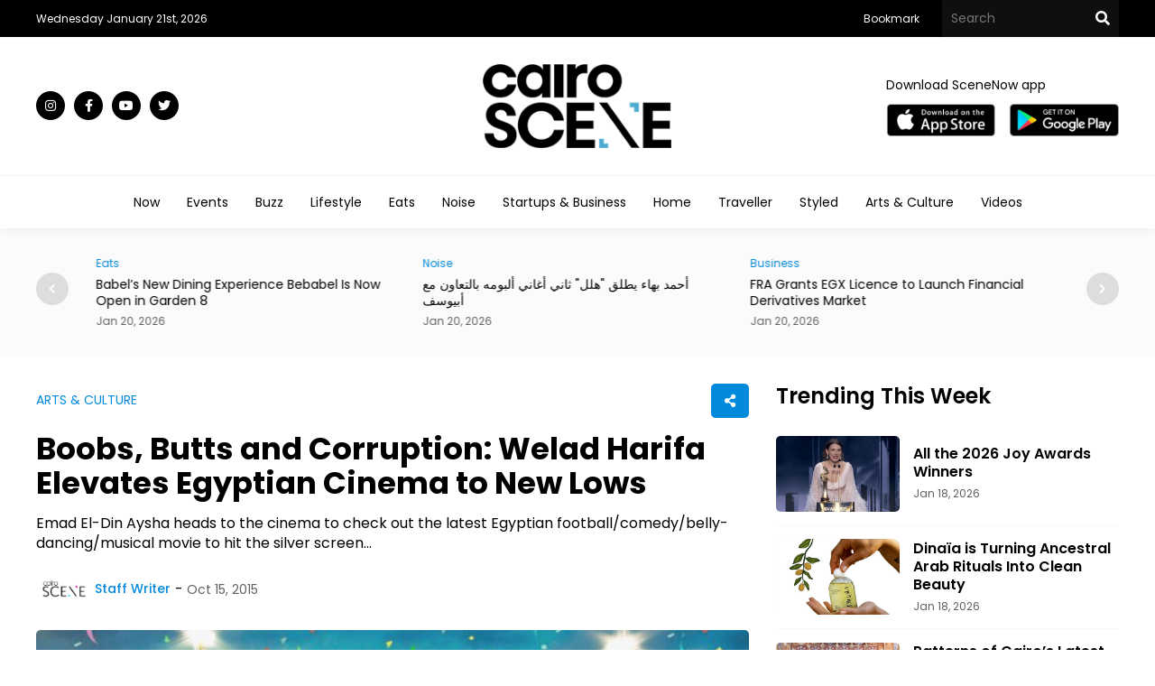

--- FILE ---
content_type: text/html; charset=utf-8
request_url: https://cairoscene.com/ArtsAndCulture/Boobs-Butts-Corruption-Welad-Harifa-Elevates-Egyptian-Cinema-to-New-Lows
body_size: 60978
content:
<!doctype html>
<html dir="ltr">
<head>
    <meta charset="utf-8">
    <title>Boobs, Butts and Corruption: Welad Harifa Elevates Egyptian Cinema to New Lows</title>
    <meta name="viewport" content="width=device-width, initial-scale=1, maximum-scale=1, user-scalable=0" />
    <meta property="fb:pages" content="168220473208666" />
    <meta name="ahrefs-site-verification" content="8d36ee22b08bc54606c5f636dcb3354434d3e119627f81257a8d3c9c163d21f4">
    <meta name="format-detection" content="telephone=no">

    <link rel="SHORTCUT ICON" href="/Content/Images/favicon.png" />
    <link rel="preconnect" href="https://fonts.googleapis.com">
    <link rel="preconnect" href="https://fonts.gstatic.com" crossorigin>
    <link href="https://fonts.googleapis.com/css2?family=Poppins:wght@100;200;300;400;500;600;700;800;900&display=swap" rel="stylesheet">
    <link rel="stylesheet" type="text/css" href="/Content/Css/Swiper.css" />
    <link rel="stylesheet" type="text/css" href="/Content/Css/Style.css?v=2024-12-17">


    <script type="text/javascript" src="/Content/Js/jquery-1.8.1.min.js"></script>
    <script type="text/javascript" src="/Content/Js/top-main.js"></script>
    <script type="text/javascript" src="/Content/Js/top-top.js"></script>
    <script type="text/javascript" src="/Content/Js/Swiper.js"></script>


    <script type="text/javascript">
        $(document).ready(function () {
            $().UItoTop({ easingType: 'easeOutQuart' });
        });
    </script>

    <script type="text/javascript">
        jQuery(function ($) {
            var path = window.location.href; // because the 'href' property of the DOM element is the absolute path
            $('.menu ul li a').each(function () {
                if (this.href === path) {
                    $(this).addClass('active');
                }
            });
        });
    </script>
    <script type="text/javascript">
        $(document).ready(function () {
            $(".tv-image,.tv-title").click(function () {
                $(this).closest(".tv-block").find(".overlay").addClass("show-all");
                /* $(this).closest('.inner-overlay-pop').find('iframe')[0].src += "?autoplay=1";*/
            });
            $(".close-pop").click(function () {
                $(".overlay").removeClass("show-all").addClass("hide-all");
                var $videoEl = $(this).closest('.inner-overlay-pop').find('iframe');
                $videoEl.attr('src', $videoEl.attr('src'));
            });

        });
    </script>


    <!-- Facebook Pixel Code -->
    <script>
        !function (f, b, e, v, n, t, s) {
            if (f.fbq) return; n = f.fbq = function () {
                n.callMethod ?
                    n.callMethod.apply(n, arguments) : n.queue.push(arguments)
            }; if (!f._fbq) f._fbq = n;
            n.push = n; n.loaded = !0; n.version = '2.0'; n.queue = []; t = b.createElement(e); t.async = !0;
            t.src = v; s = b.getElementsByTagName(e)[0]; s.parentNode.insertBefore(t, s)
        }(window,
            document, 'script', 'https://connect.facebook.net/en_US/fbevents.js');
        fbq('init', '467413490301320', {
            em: 'insert_email_variable'
        });
        fbq('track', 'PageView');
    </script>
    <noscript>
        <img height="1" width="1" style="display:none"
             src="https://www.facebook.com/tr?id=467413490301320&ev=PageView&noscript=1" />
    </noscript>
    <script>


        function OpenWindow() {
            var Win =
                window.open('http://eepurl.com/tA-rf', 'Subscribe Mo4 News Letter', 'left=0,top=0,width=800,height=600,toolbar=0,scrollbars=0,status=0');
            Win.focus();
        }
    </script>


    <script type="text/javascript">
        $(document).ready(function () {

            $('#bookmarkme').click(function (e) {
                e.preventDefault();
                var bookmarkURL = window.location.href;
                var bookmarkTitle = document.title;

                if ('addToHomescreen' in window && window.addToHomescreen.isCompatible) {
                    // Mobile browsers
                    addToHomescreen({ autostart: false, startDelay: 0 }).show(true);
                } else if (window.sidebar && window.sidebar.addPanel) {
                    // Firefox version < 23
                    window.sidebar.addPanel(bookmarkTitle, bookmarkURL, '');
                } else if ((window.sidebar && /Firefox/i.test(navigator.userAgent)) || (window.opera && window.print)) {
                    // Firefox version >= 23 and Opera Hotlist
                    $(this).attr({
                        href: bookmarkURL,
                        title: bookmarkTitle,
                        rel: 'sidebar'
                    }).off(e);
                    return true;
                } else if (window.external && ('AddFavorite' in window.external)) {
                    // IE Favorite
                    window.external.AddFavorite(bookmarkURL, bookmarkTitle);
                } else {
                    // Other browsers (mainly WebKit - Chrome/Safari)
                    alert('Pease press ' + (/Mac/i.test(navigator.userAgent) ? 'CMD' : 'Strg') + ' + D to add this page to your favorites.');
                }

                return false;
            });
        });
    </script>


    <!-- Google tag (gtag.js) -->
    <script async src="https://www.googletagmanager.com/gtag/js?id=G-86NXMWFLW2"></script>
    <script>window.dataLayer = window.dataLayer || []; function gtag() { dataLayer.push(arguments); } gtag('js', new Date()); gtag('config', 'G-86NXMWFLW2');</script>
    <!-- Google tag (gtag.js) -->

    <script async src="https://pagead2.googlesyndication.com/pagead/js/adsbygoogle.js?client=ca-pub-7466939946514048"
            crossorigin="anonymous"></script>

    
        <link rel="canonical" href="https://cairoscene.com/artsandculture/boobs-butts-corruption-welad-harifa-elevates-egyptian-cinema-to-new-lows" />
    <meta name="Description">
    <meta name="Title" content="Boobs, Butts and Corruption: Welad Harifa Elevates Egyptian Cinema to New Lows">

    <meta name="twitter:card" content="summary">
    <meta name="twitter:domain" content="thecairoscene.online">
    <meta name="twitter:site" content="CairoScene">
    <meta name="twitter:creator" content="CairoScene">
    <meta name="twitter:title" content="Boobs, Butts and Corruption: Welad Harifa Elevates Egyptian Cinema to New Lows">
    <meta name="twitter:description" content="Emad El-Din Aysha heads to the cinema to check out the latest Egyptian football/comedy/belly-dancing/musical movie to hit the silver screen...">
    <meta name="twitter:image:src" content="https://cairoscene.com/Content/Admin/Uploads/Articles/ArticlesMainPhoto/556980/2f68ab7e-2d3c-451c-8a10-6c89503696fa.jpg">



    <meta property="fb:admins" content="500971344" />
    <meta property="fb:admins" content="200903858" />
    <meta property="og:type" content="activity" />
    <meta property="og:title" content="Boobs, Butts and Corruption: Welad Harifa Elevates Egyptian Cinema to New Lows" />
    <meta property="og:description" content="Emad El-Din Aysha heads to the cinema to check out the latest Egyptian football/comedy/belly-dancing/musical movie to hit the silver screen..." />
    <meta property="og:image" content="https://cairoscene.com/Content/Admin/Uploads/Articles/ArticlesMainPhoto/556980/2f68ab7e-2d3c-451c-8a10-6c89503696fa.jpg" />
    <meta property="og:url" content="https://cairoscene.com/ArtsAndCulture/Boobs-Butts-Corruption-Welad-Harifa-Elevates-Egyptian-Cinema-to-New-Lows" />
    <meta property="og:site_name" content="CairoScene" />
    <meta property="fb:app_id" content="184586718278101" />
        <meta property="article:author" />


    <!-- Google Tag Manager -->
    <script>
        (function (w, d, s, l, i) {
            w[l] = w[l] || []; w[l].push({
                'gtm.start':
                    new Date().getTime(), event: 'gtm.js'
            }); var f = d.getElementsByTagName(s)[0],
                j = d.createElement(s), dl = l != 'dataLayer' ? '&l=' + l : ''; j.async = true; j.src =
                    'https://www.googletagmanager.com/gtm.js?id=' + i + dl; f.parentNode.insertBefore(j, f);
        })(window, document, 'script', 'dataLayer', 'GTM-T6ZV5DK');</script>
    <!-- End Google Tag Manager -->
    <!-- Facebook Pixel Code -->

    <script>

        !function (f, b, e, v, n, t, s) {
            if (f.fbq) return; n = f.fbq = function () {
                n.callMethod ?

                    n.callMethod.apply(n, arguments) : n.queue.push(arguments)
            };

            if (!f._fbq) f._fbq = n; n.push = n; n.loaded = !0; n.version = '2.0';

            n.queue = []; t = b.createElement(e); t.async = !0;

            t.src = v; s = b.getElementsByTagName(e)[0];

            s.parentNode.insertBefore(t, s)
        }(window, document, 'script',

            'https://connect.facebook.net/en_US/fbevents.js');


        fbq('init', '197158124760900');

        fbq('track', 'PageView');

    </script>

    <noscript>

        <img height="1" width="1" src="https://www.facebook.com/tr?id=197158124760900&ev=PageView&noscript=1" />

    </noscript>

    <!-- End Facebook Pixel Code -->



</head>

<body>

    <div class="header">
        <div class="top-header black-bg">
            <div class="center flex justify-content3 center-flex">
                <div class="date-header">

                    
                    <span class="white-color small-font">Wednesday January 21st, 2026 </span>
                </div>
                <div class="right-top-header flex justify-content1 center-flex">
                    <div class="menu-top">
                        <ul class="flex justify-content1">
                            
                            <li>
                                <a class="white-color small-font time" href="javascript:void();" id="bookmarkme">Bookmark</a>
                            </li>
                        </ul>
                    </div>
                    <div class="top-search">
                        <form class="flex justify-content1" action="/Search">
                            <input type="text" name="keyword" required class="text-search-top white-color medium-font" placeholder="Search" />
                            <button type="submit" class="search-btn" value=""></button>
                        </form>
                    </div>
                </div>
            </div>
        </div>
        <div class="center-header">
            <div class="center flex justify-content3 center-flex">
                <div class="social">
                    <ul class="flex justify-content1">

                        <li>
                            <a class="instagram time white-color black-bg" target="_blank" href="https://www.instagram.com/cairoscene/"></a>
                        </li>
                        <li>
                            <a class="facebook time white-color black-bg" target="_blank" href="https://www.facebook.com/CairoScene"></a>
                        </li>
                        <li>
                            <a class="youtube time white-color black-bg" target="_blank" href="https://www.youtube.com/CairoScene"></a>
                        </li>
                        <li>
                            <a class="twitter time white-color black-bg" target="_blank" href="https://twitter.com/CairoScene"></a>
                        </li>

                    </ul>
                </div>
                <div class="logo">
                    <a href="/"><img src="/Content/Images/logo-black.png" /></a>
                </div>
                <div class="download-top2 flex center-flex justify-content2">
                    <span class="medium-font black-color">Download SceneNow app</span>
                    <ul class="flex center-flex justify-content1">
                        <li>
                            <a target="_blank" href="https://apps.apple.com/eg/app/scenenow/id1507924232"><img src="/Content/Images/app-store.png" /></a>
                        </li>
                        <li>
                            <a target="_blank" href="https://play.google.com/store/apps/details?id=online.cairoscene.cairoscene"><img src="/Content/Images/play-store.png" /></a>
                        </li>
                    </ul>
                </div>
                
            </div>
        </div>
        <div class="bottom-header">
            <div class="center">
                
                
<div class="menu">
    <ul class="flex justify-content4">
        <li>
            <a class="black-color time medium-font" href="/">Now</a>
        </li>
        <li>
            <a class="black-color time medium-font" href="/Events">Events</a>
        </li>
        <li>
            <a class="black-color time medium-font" href="/Buzz">Buzz</a>
        </li>
        <li>
            <a class="black-color time medium-font" href="/Lifestyle">Lifestyle</a>
        </li>
        <li>
            <a class="black-color time medium-font" href="/Eats">Eats</a>
        </li>
        <li>
            <a class="black-color time medium-font" href="/Noise">Noise</a>
        </li>
        <li>
            <a class="black-color time medium-font" href="/Business">Startups & Business</a>
        </li>
        <li>
            <a class="black-color time medium-font" href="/Home">Home</a>
        </li>
        <li>
            <a class="black-color time medium-font" href="/Traveller">Traveller</a>
        </li>
        <li>
            <a class="black-color time medium-font" href="/Styled">Styled</a>
        </li>
        <li>
            <a class="black-color time medium-font" href="/ArtsAndCulture">Arts & Culture</a>
        </li>

        <li>
            <a class="black-color time medium-font" href="/Videos">Videos</a>
        </li>
        



    </ul>
</div>




            </div>
        </div>
    </div>
    <div class="content">
        
            <div class="section-grey-top">
                <div class="center">

                    <div class="top-slider">
    <div class="swiper swiper1">
        <div class="swiper-wrapper">


                <div class="swiper-slide item-slide">
                    <div class="category-block">
                        <a class="blue-color time small-font" href="/Traveller">Traveller </a>
                    </div>
                    <div class="title-block">
                        <a class="time black-color" href="/Traveller/First-Look-Inside-Riyadh-s-Very-First-Sofitel-Hotel"><h2 class="very-small-head">First Look Inside Riyadh&#39;s Very First Sofitel Hotel</h2></a>
                    </div>
                    <div class="date-block">
                        <span class="small-font grey-color"> Jan 20, 2026</span>
                    </div>
                </div>
                <div class="swiper-slide item-slide">
                    <div class="category-block">
                        <a class="blue-color time small-font" href="/Eats">Eats </a>
                    </div>
                    <div class="title-block">
                        <a class="time black-color" href="/Eats/Babel-s-New-Dining-Experience-Bebabel-Is-Now-Open-in-Garden-8"><h2 class="very-small-head">Babel’s New Dining Experience Bebabel Is Now Open in Garden 8</h2></a>
                    </div>
                    <div class="date-block">
                        <span class="small-font grey-color"> Jan 20, 2026</span>
                    </div>
                </div>
                <div class="swiper-slide item-slide">
                    <div class="category-block">
                        <a class="blue-color time small-font" href="/Noise">Noise </a>
                    </div>
                    <div class="title-block">
                        <a class="time black-color" href="/Noise/أحمد-بها-يطلق-هلل-ثاني-أغاني-ألبومه-بالتعاون-مع-أبيوسف"><h2 class="very-small-head">أحمد بهاء يطلق &quot;هلل&quot; ثاني أغاني ألبومه بالتعاون مع أبيوسف</h2></a>
                    </div>
                    <div class="date-block">
                        <span class="small-font grey-color"> Jan 20, 2026</span>
                    </div>
                </div>
                <div class="swiper-slide item-slide">
                    <div class="category-block">
                        <a class="blue-color time small-font" href="/Business">Business </a>
                    </div>
                    <div class="title-block">
                        <a class="time black-color" href="/Business/FRA-Grants-EGX-Licence-to-Launch-Financial-Derivatives-Market"><h2 class="very-small-head">FRA Grants EGX Licence to Launch Financial Derivatives Market</h2></a>
                    </div>
                    <div class="date-block">
                        <span class="small-font grey-color"> Jan 20, 2026</span>
                    </div>
                </div>
                <div class="swiper-slide item-slide">
                    <div class="category-block">
                        <a class="blue-color time small-font" href="/Business">Business </a>
                    </div>
                    <div class="title-block">
                        <a class="time black-color" href="/Business/Grove-Raises-5M-to-Scale-Fresh-Produce-Supply-Chain-in-Saudi"><h2 class="very-small-head">Grove Raises $5M to Scale Fresh Produce Supply Chain in Saudi</h2></a>
                    </div>
                    <div class="date-block">
                        <span class="small-font grey-color"> Jan 20, 2026</span>
                    </div>
                </div>
                <div class="swiper-slide item-slide">
                    <div class="category-block">
                        <a class="blue-color time small-font" href="/Business">Business </a>
                    </div>
                    <div class="title-block">
                        <a class="time black-color" href="/Business/NEO-PAY-Wio-Bank-Launch-Point-of-Sale-Loans-for-UAE-SMEs"><h2 class="very-small-head">NEO PAY &amp; Wio Bank Launch Point of Sale Loans for UAE SMEs</h2></a>
                    </div>
                    <div class="date-block">
                        <span class="small-font grey-color"> Jan 20, 2026</span>
                    </div>
                </div>
                <div class="swiper-slide item-slide">
                    <div class="category-block">
                        <a class="blue-color time small-font" href="/Business">Business </a>
                    </div>
                    <div class="title-block">
                        <a class="time black-color" href="/Business/Egyptian-Operator-Leads-AI-Product-Launch-at-Silicon-Valley-s-Retool"><h2 class="very-small-head">Egyptian Operator Leads AI Product Launch at Silicon Valley&#39;s Retool</h2></a>
                    </div>
                    <div class="date-block">
                        <span class="small-font grey-color"> Jan 20, 2026</span>
                    </div>
                </div>
                <div class="swiper-slide item-slide">
                    <div class="category-block">
                        <a class="blue-color time small-font" href="/Buzz">BUZZ </a>
                    </div>
                    <div class="title-block">
                        <a class="time black-color" href="/Buzz/Egypt-Ends-Customs-Exemption-for-Mobile-Phones-Brought-From-Abroad"><h2 class="very-small-head">Egypt Ends Customs Exemption for Mobile Phones Brought From Abroad</h2></a>
                    </div>
                    <div class="date-block">
                        <span class="small-font grey-color"> Jan 20, 2026</span>
                    </div>
                </div>
                <div class="swiper-slide item-slide">
                    <div class="category-block">
                        <a class="blue-color time small-font" href="/Buzz">BUZZ </a>
                    </div>
                    <div class="title-block">
                        <a class="time black-color" href="/Buzz/PM-Reveals-Plans-to-Make-Marsa-Matrouh-a-Year-Round-Travel-Destinaion"><h2 class="very-small-head">PM Reveals Plans to Make Marsa Matrouh a Year-Round Travel Destinaion</h2></a>
                    </div>
                    <div class="date-block">
                        <span class="small-font grey-color"> Jan 20, 2026</span>
                    </div>
                </div>
                <div class="swiper-slide item-slide">
                    <div class="category-block">
                        <a class="blue-color time small-font" href="/ArtsAndCulture">ARTS &amp; CULTURE </a>
                    </div>
                    <div class="title-block">
                        <a class="time black-color" href="/ArtsAndCulture/Everything-You-Need-to-Know-About-Art-Cairo-2026"><h2 class="very-small-head">Everything You Need to Know About Art Cairo 2026</h2></a>
                    </div>
                    <div class="date-block">
                        <span class="small-font grey-color"> Jan 20, 2026</span>
                    </div>
                </div>

        </div>
        <!-- Add Pagination -->
    </div>
    <div class="swiper-button-next"></div>
    <div class="swiper-button-prev"></div>
</div>





                </div>
            </div>

        <div class="section-white">
            
                <div class="center">
                    <div class="top-home flex justify-content1">

                        
    <div class="left-side">
        <script>
            $(document).ready(function () {
                $('.share-new span').click(function () {
                    $(this).closest(".another-share").find(".share-icon").toggle("slide");
                    $(this).toggleClass('change');
                    return false;
                });
                $('.link-new').click(function () {
                    navigator.clipboard.writeText(window.location.href);

                    $(".copy").css({ "opacity": "1", "visibility": "visible" });
                    setTimeout(function () {
                        $(".copy").css({ "opacity": "0", "visibility": "hidden" });
                    }, 800);
                });

                $('.whats-new').click(function () {
                    window.open("whatsapp://send?text=" + window.location.href, '_blank');
                });

                $(document).mouseup(function (e) {
                    var container = $(".another-share");
                    if (!container.is(e.target) && container.has(e.target).length === 0) {
                        $(".share-icon").hide();
                        $(".share-new span").removeClass('change');
                    }
                });
            });
        </script>
        <div class="view-article">
            <div class="top-view flex justify-content3 center-flex">

                <div class="category-block">
                    <a class="blue-color time medium-font" href="/ArtsAndCulture">ARTS &amp; CULTURE</a>
                </div>
                <div class="another-share">
                    <span class="copy">Copied</span>
                    <div class="share-icon">
                        <ul class="flex justify-content1">
                            <li>
                                <a class="face-new" href="#" title="Share on Facebook" onclick="MyWindow = window.open('http://www.facebook.com/sharer.php?u=https://cairoscene.com/ArtsAndCulture/Boobs-Butts-Corruption-Welad-Harifa-Elevates-Egyptian-Cinema-to-New-Lows', 'MyWindow', 'width=600,height=300, top=' + window.innerHeight / 3 + ', left=' + window.innerWidth / 3 + ''); return false;"></a>
                            </li>
                            <li>
                                <a class="twitter-new" href="#" title="Share on Twitter" onclick="MyWindow = window.open('http://twitter.com/intent/tweet?url=https://cairoscene.com/ArtsAndCulture/Boobs-Butts-Corruption-Welad-Harifa-Elevates-Egyptian-Cinema-to-New-Lows&amp;text=Boobs, Butts and Corruption: Welad Harifa Elevates Egyptian Cinema to New Lows &amp;via=scenehome', 'MyWindow', 'width=600,height=300, top=' + window.innerHeight / 3 + ', left=' + window.innerWidth / 3 + ''); return false;"></a>
                            </li>
                            <li>
                                <a class="whats-new" title="Share on WhatsApp" href="https://api.whatsapp.com/send?phone&text=https://cairoscene.com/ArtsAndCulture/Boobs-Butts-Corruption-Welad-Harifa-Elevates-Egyptian-Cinema-to-New-Lows" target="_blank"></a>
                            </li>
                            <li>
                                <a class="link-new" title="Link Copy" href="javascript:void(0)"><p id="link-copy"></p></a>
                            </li>
                        </ul>
                    </div>

                    <div class="share-new">
                        <span></span>
                    </div>
                </div>
            </div>
            <div class="article-title">
                <h1 class="black-color">Boobs, Butts and Corruption: Welad Harifa Elevates Egyptian Cinema to New Lows </h1>
            </div>
            <div class="article-sell">
                <p>Emad El-Din Aysha heads to the cinema to check out the latest Egyptian football/comedy/belly-dancing/musical movie to hit the silver screen...</p>
            </div>
            <div class="above-article-image flex justify-content1 center-flex">
                <div class="article-writer">
                    <a class="medium-font blue-color flex justify-content1 center-flex" href="/WriterProfile/6">
                            <img src="https://cairoscene.com/Content/Admin/Uploads/Writers/b8c2b852-a00f-4138-bc9b-ed298b68d5bb.jpg" />
                        <p> Staff Writer</p>
                    </a>
                </div>
                <div class="article-date">
                    <span class="medium-font grey-color">Oct 15, 2015</span>
                </div>
            </div>
                <div class="article-image">
                    <img alt="Boobs, Butts and Corruption: Welad Harifa Elevates Egyptian Cinema to New Lows" src="https://cairoscene.com/Content/Admin/Uploads/Articles/ArticlesMainPhoto/556980/2f68ab7e-2d3c-451c-8a10-6c89503696fa.jpg" />
                </div>

            <div class="article-desk">
                <p>It's always amazing the kind of cultural lessons you can glean from a movie, no matter how bad the movie. Hence we have <em>Welad Harifa</em>, which is for some reason translated by some as <em><a href="http://www.elcinema.com/work/wk2035453/">Professional Girls</a></em>! What you have, from start to finish, is Egyptian men being slapped, either on the face or the <em>affa</em> (back of the neck), more often than not by women. I'm sure you've all heard about what happened in <a href="http://egyptianstreets.com/2015/10/05/video-of-jordanian-mp-beating-an-egyptian-waiter-in-aqaba-stirs-outrage/">Jordan</a> to an Egyptian migrant worker there. Pretty much says it all, doesn't it?</p>
<p><iframe style="display: block; margin-left: auto; margin-right: auto;" src="https://www.youtube.com/embed/ahI89Bip8Dg" width="560" height="315" frameborder="0" allowfullscreen="allowfullscreen"></iframe></p>
<p><strong>The BBC</strong></p>
<p>The story, in so far as there is one &ndash; they literally made up the script while they were filming the movie &ndash; is about an aspiring football coach named Sibai (Mohamed Lotfy) who, typically, can't afford to get married. His sweetheart, Usha (singer turned actress Boussy), in even more typical, form is commitment to him, since he's her cousin, while her decrepit old dad tries to parcel her off to whomever can pay up. The girl has a passion for football too but her real longing is to be a singer and belly dancer.</p>
<p>The strange thing is Usha's father wants his daughter to marry a singer, saying that footballing is no longer a respectable profession that can bring in decent money. Sibai's own football club (of misfits and halfwits) is owned by a <em>gazaar</em> (butcher), played reasonably well by seasoned comedian Bayoumi Fouad (Dahi). There's a scene where Dahi 'bails' Sibai out of prison, only to end up in prison himself &ndash; a hint at police corruption, perhaps? That would be fine were it not for the fact that Dahi himself is not a nice guy, since he wants to use the football stadium for his cattle herds, while Sibai's crew are all into the more respectable singing and dancing profession.</p>
<p>Thematic consistency is clearly not the movie's strong point. As threadbare as the story is, you still can't follow what's going on because every five minutes or so you have to have a belly dancing, singing scene that has nothing to do with what's going on in the film.</p>
<p><strong>Ironman</strong></p>
<p>Then the politics creeps up on you unawares. To make the down payment for his marital plans, Sibai's unseemly friends blackmail the head of the football league, the aptly named Ezz (Samy Maghawry), photographing him with a &ndash; yes &ndash; belly dancer. Money isn't enough, however, as Sibai wants to be the trainer for the national team. He dons a blond wig and a foreign name to conceal his identity.</p>
<p>Ezz goes along but insists that Sibai also coach the woman's team and fill it with girls incapable of winning a single match. He goes along at first then his conscience gets the better of him &ndash; after squeezing even more cash out of Mr. Ezz and squandering it all on the wedding ceremony &ndash; and insists on winning, for the sake of the country and the sake of the poor.</p>
<p>Ironically it's the lesser characters in the movie that are the more likeable and important. There's the <em>attar</em> (a perfume maker) who's the doctor for the team, played by Soliman Eid. He's the resident wiseman and makes good observations about the amorality of society, while also behaving himself around the girls. Samy Maghawry isn&rsquo;t half bad himself and has some of the better lines in the movie, noting that if the country had any real goodness in it then they wouldn't chain cups to water coolers in the street. He's got a point there, you have to admit.</p>
<p>As to why he wants the woman's team to lose, Ezz explains that the more successful you are the more in the spotlight you are, making it harder and harder to get away with corruption &ndash; bribes and commissions and electoral payoffs. Imagine all that, in the wacky world of football!</p>
<p><strong>Expert Opinions</strong></p>
<p>Still, that's no excuse for this lackluster movie. I like Mohamed Lotfy plenty but he's more suited for the role of a bodybuilder, and as gruff and rough as he is, the women here have coarser voices than the men. Safinar, playing Dahi's daughter Gawafa, isn't half bad, but her physicality eats away at the supposed 'feminist' core of the movie. The women are constantly portrayed as unruly and needing a man to keep them under control, with the compulsory <em>dukhla</em> scene (wedding night) that Egyptians are too fond of, where a man has to 'prove' himself in the most vulgar way possible.</p>
<p>Complaining about heavy-handed cops at the outset also makes no sense when everybody is slapping everybody else, with the express intent of getting a laugh from the viewers. (Nobody laughed when that guy in Jordan caved in, on Arab nationalistic grounds). The gags are all cheap &ndash; people tripping over themselves with circus like music in the background &ndash; and ugliness is paraded around as something desirable. Casting seems to have been governed by commercial concerns, putting in big names to attract a certain category of viewer even if they don&rsquo;t do anything, like gratuitous singer Saad El Soghayar. He plays someone called Gamal Irsa &ndash; an <em>irsa </em>is a 'weasel' in Egyptian. Same goes for Safinar, I'm sad to say, especially since she was later chased out of the country on patriotic grounds &ndash; wearing a belly dancing outfit like the Egyptian flag.</p>
<p>So the politics are phony too. There's nothing wrong with bringing in a foreign expert (<em>khabeer agnabi</em>) when it comes to training your team. It happens all the time and everywhere, reveals <a href="http://www.mei.edu/profile/james-m-dorsey">James M. Dorsey</a> of the <a href="http://www.rsis.edu.sg/">S. Rajaratnam School of International Studies (RSIS)</a> and an expert <a href="mideastsoccer.blogspot.com/">blogger</a> on the intersections between soccer and politics. Even Europeans bring in an outsider to train their top teams, he reveals. There's no inferiority complex involved, amazingly enough.</p>
<p>Note how the story abruptly ends with the women's team winning and no consequences coming of this, such as Mr. Ezz taking his revenge. Like I said, they made it up along the way and the patriotic stuff was no doubt thrown in there to cover up the emptiness of it all. From the laughs in the movie theatre, I'd say the people weren't 'that' titillated. Perhaps they're getting bored at seeing the same thing over and over again. This 'is' the second football comedy this year, after <a href="http://www.elcinema.com/work/wk2035103/">Captain Masr</a>. If the Sobki's keep this up people are going to give up eating meat altogether!</p>
<p>&nbsp;</p>

            </div>

        </div>
        <div class="article-paging">
            <ul class="flex justify-content1">
                    <li class="grey-bg">
                        <span class="blue-color medium-font">Previous Article</span>
                        <a class="time medium-font black-color" href="/LifeStyle/Getting-Pumped-Ahmed-Menoufi">Getting Pumped: Ahmed Menoufi</a>
                    </li>

                    <li class="grey-bg">
                        <span class="blue-color medium-font">Next Article</span>
                        <a class="time medium-font black-color" href="/LifeStyle/Top-Ten-Egyptian-Moustaches">10 Strictly Egyptian Moustaches That Will Inspire You This Movember</a>
                    </li>

            </ul>
        </div>
        <div class="ad-view">
            <script async src="https://pagead2.googlesyndication.com/pagead/js/adsbygoogle.js?client=ca-pub-7466939946514048"
                    crossorigin="anonymous"></script>
            <!-- caieoscene  View Article -->
            <ins class="adsbygoogle"
                 style="display:inline-block;width:728px;height:90px"
                 data-ad-client="ca-pub-7466939946514048"
                 data-ad-slot="9266074712"></ins>
            <script>
                (adsbygoogle = window.adsbygoogle || []).push({});
            </script>
        </div>
        <div class="related-articles">
            <div class="title">
                <h2 class="big-head black-color">Related Articles</h2>
            </div>
            <div class="below-articles">
                <ul class="flex justify-content1">
                        <li>
                            <div class="below-image">
                                <a href="/ArtsAndCulture/Egypt-Saudi-Writers-Room-Irth-Launches-at-Red-Sea-Intl-Film-Festival"><img src="https://cairoscene.com/Content/Admin/Uploads/Articles/ArticlesMainPhotoThumbnail/1172286/fbff07c0-d6f7-488a-8d5b-68f94b491410.jpg"></a>
                            </div>
                            <div class="below-details">
                                <div class="top-blow flex center-flex justify-content3">
                                    <div class="category-block">
                                        <a class="blue-color time small-font" href="/ArtsAndCulture">ARTS &amp; CULTURE </a>
                                    </div>
                                    <div class="date-block">
                                        <span class="small-font grey-color">Dec 09, 2025</span>
                                    </div>
                                </div>
                                <div class="title-block">
                                    <a class="time black-color" href="/ArtsAndCulture/Egypt-Saudi-Writers-Room-Irth-Launches-at-Red-Sea-Intl-Film-Festival"><h2 class="medium-head">Egypt–Saudi Writers’ Room Irth Launches at Red Sea Intl Film Festival</h2></a>
                                </div>

                                <div class="desk-block">
                                    <a class="time black-color" href="/ArtsAndCulture/Egypt-Saudi-Writers-Room-Irth-Launches-at-Red-Sea-Intl-Film-Festival"><p class="small-des">Irth launches as the first shared Egypt–Saudi writers’ room, developing film and</p></a>
                                </div>
                            </div>
                        </li>
                        <li>
                            <div class="below-image">
                                <a href="/Buzz/Saudi-Cinema-Revenues-Reach-SAR-448-Million-in-First-Half-of-2025"><img src="https://cairoscene.com/Content/Admin/Uploads/Articles/ArticlesMainPhotoThumbnail/1171020/d22aa9fa-91cf-4b35-831c-99ef60b3973e.jpg"></a>
                            </div>
                            <div class="below-details">
                                <div class="top-blow flex center-flex justify-content3">
                                    <div class="category-block">
                                        <a class="blue-color time small-font" href="/Buzz">BUZZ </a>
                                    </div>
                                    <div class="date-block">
                                        <span class="small-font grey-color">Oct 14, 2025</span>
                                    </div>
                                </div>
                                <div class="title-block">
                                    <a class="time black-color" href="/Buzz/Saudi-Cinema-Revenues-Reach-SAR-448-Million-in-First-Half-of-2025"><h2 class="medium-head">Saudi Cinema Revenues Reach SAR 448 Million in First Half of 2025</h2></a>
                                </div>

                                <div class="desk-block">
                                    <a class="time black-color" href="/Buzz/Saudi-Cinema-Revenues-Reach-SAR-448-Million-in-First-Half-of-2025"><p class="small-des">In the domestic box office, ‘Shabab Al-Bomb 2’ ranked first with SAR 27.2 million</p></a>
                                </div>
                            </div>
                        </li>


                </ul>
            </div>
        </div>

    </div>




                        <div class="right-side">
                            <div class="trending">
    <div class="title flex justify-content3 center-flex">
        <h2 class="big-head black-color">Trending This Week</h2>
    </div>
    <ul class="flex justify-content1">


            <li class="flex justify-content1 center-flex">
                <div class="trending-image">
                    <a href="/ArtsAndCulture/All-the-2026-Joy-Awards-Winners"><img src="https://cairoscene.com/Content/Admin/Uploads/Articles/ArticlesMainPhotoThumbnail/1172954/3047d709-7f89-4193-8d8b-845f1a98d0f5.jpg"></a>

                </div>
                <div class="trending-details">
                    <div class="title-block">
                        <a class="time black-color" href="/ArtsAndCulture/All-the-2026-Joy-Awards-Winners"><h2 class="small-head">All the 2026 Joy Awards Winners</h2></a>
                    </div>
                    <div class="date-block">
                        <span class="small-font grey-color">Jan 18, 2026</span>
                    </div>
                </div>
            </li>
            <li class="flex justify-content1 center-flex">
                <div class="trending-image">
                    <a href="/Styled/Dina-a-is-Turning-Ancestral-Arab-Rituals-Into-Clean-Beauty"><img src="https://cairoscene.com/Content/Admin/Uploads/Articles/ArticlesMainPhotoThumbnail/1171870/cd73b880-cbc1-4637-834b-cd548928c27f.jpg"></a>

                </div>
                <div class="trending-details">
                    <div class="title-block">
                        <a class="time black-color" href="/Styled/Dina-a-is-Turning-Ancestral-Arab-Rituals-Into-Clean-Beauty"><h2 class="small-head">Dina&#239;a is Turning Ancestral Arab Rituals Into Clean Beauty </h2></a>
                    </div>
                    <div class="date-block">
                        <span class="small-font grey-color">Jan 18, 2026</span>
                    </div>
                </div>
            </li>
            <li class="flex justify-content1 center-flex">
                <div class="trending-image">
                    <a href="/Home/Patterns-of-Cairo-s-Latest-Project-Looks-Up-to-Alexandrian-Ceilings"><img src="https://cairoscene.com/Content/Admin/Uploads/Articles/ArticlesMainPhotoThumbnail/1167445/04d772d1-e86d-4fc5-af6e-e65929fac96b.jpg"></a>

                </div>
                <div class="trending-details">
                    <div class="title-block">
                        <a class="time black-color" href="/Home/Patterns-of-Cairo-s-Latest-Project-Looks-Up-to-Alexandrian-Ceilings"><h2 class="small-head">Patterns of Cairo’s Latest Project Looks Up to Alexandrian Ceilings</h2></a>
                    </div>
                    <div class="date-block">
                        <span class="small-font grey-color">Jan 16, 2026</span>
                    </div>
                </div>
            </li>
            <li class="flex justify-content1 center-flex">
                <div class="trending-image">
                    <a href="/Styled/Moroccan-Cypriot-Label-ITER-MORA-Explores-Amazigh-Futurism"><img src="https://cairoscene.com/Content/Admin/Uploads/Articles/ArticlesMainPhotoThumbnail/1172032/fda4a055-b6a1-47d5-80df-e4fcc6f03dc6.jpg"></a>

                </div>
                <div class="trending-details">
                    <div class="title-block">
                        <a class="time black-color" href="/Styled/Moroccan-Cypriot-Label-ITER-MORA-Explores-Amazigh-Futurism"><h2 class="small-head">Moroccan-Cypriot Label ITER MORA Explores Amazigh Futurism</h2></a>
                    </div>
                    <div class="date-block">
                        <span class="small-font grey-color">Jan 16, 2026</span>
                    </div>
                </div>
            </li>

    </ul>
</div>

                            

                            




                            
                                <div class="social-side grey-bg">
                                    <div class="title flex justify-content3 center-flex">
                                        <h2 class="small-head black-color">Join CairoScene communities on social media</h2>
                                    </div>
                                    <ul class="flex justify-content1">

                                        <li>
                                            <a class="instagram-footer white-color medium-font time" target="_blank" href="https://www.instagram.com/cairoscene/">Instagram</a>
                                        </li>
                                        <li>
                                            <a class="facebook-footer white-color medium-font time" target="_blank" href="https://www.facebook.com/CairoScene">Facebook</a>
                                        </li>
                                        <li>
                                            <a class="youtube-footer white-color medium-font time" target="_blank" href="https://www.youtube.com/CairoScene">Youtube</a>
                                        </li>

                                        <li>
                                            <a class="twitter-footer white-color medium-font time" target="_blank" href="https://twitter.com/CairoScene">Twitter</a>
                                        </li>

                                    </ul>
                                </div>
                        </div>
                    </div>
                </div>


        </div>


        





<script type="text/javascript">
    $(document).ready(function () {
        $('.top-events .tabs ul li').on('click', 'a', function () {
            $('.top-events .tabs li a.active-event').removeClass('active-event');
            $(this).addClass('active-event');
            swiper.slideTo(0);
            $(".events-widget-item").remove();

            $("#events-widget-action").val($(this).attr('id'));

        });
    });
</script>



<div class="section-grey min-sp">
    <div class="center show-arrow">
        <div class="load-event"></div>
        <div class="top-events flex justify-content3 center-flex">
            <div class="title flex justify-content3 center-flex">
                <h2 class="big-head black-color">Events Calendar</h2>
            </div>
            <div class="all-events-tab flex justify-content1 center-flex">
                <div class="tabs">
                    <ul class="flex justify-content1">
                        <li>
                            <a id="Recommended" class="medium-font time black-color active-event" href="javascript:void(0)">Recommended</a>
                        </li>
                        <li>
                            <a id="Today" class="medium-font time black-color" href="javascript:void(0)">Today</a>
                        </li>
                        <li>
                            <a id="WeekEnd" class="medium-font time black-color" href="javascript:void(0)">Weekend</a>
                        </li>
                        <li>
                            <a id="ThisWeek" class="medium-font time black-color" href="javascript:void(0)">This Week</a>
                        </li>

                    </ul>
                </div>
                <a class="view-more white-color blue-bg small-font time" href="/Events">All Events</a>
                <input id="events-widget-action" type="hidden" value="Recommended" />
            </div>

        </div>
        <div class="slider-events">
            <div class="swiper swiper-event">
                <div id="events-widget-content" class="swiper-wrapper">
                    




                </div>
                <div class="swiper-scrollbar"></div>
            </div>
            <p class="append-buttons">

            </p>
        </div>
        <div class="swiper-button-next-ev"></div>
        <div class="swiper-button-prev-ev"></div>
    </div>
</div>
<script type="text/javascript" src="/Content/Js/Swiper.js"></script>
<script>
    $(function () {
        swiper = new Swiper(".swiper-event", {
            preloadImages: false,
            observeParents: true,
            centeredSlides: false, //added this one
            watchSlidesVisibility: true, //added this one
            lazy: false,
            loop: false,
            initialSlide: 0,
            slidesPerView: 4,
            slidesPerGroup: 4,
            spaceBetween: 30,
            speed: 800,
            scrollbar: {

                el: ".swiper-scrollbar",
                draggable: true,
            },
            navigation: {
                nextEl: ".swiper-button-next-ev",
                prevEl: ".swiper-button-prev-ev",
            },
            breakpoints: {
                // when window width is >= 320px
                320: {
                    slidesPerView: "auto",
                    slidesPerGroup: 2,
                    spaceBetween: 10
                },
                // when window width is >= 480px
                480: {
                    slidesPerView: "auto",
                    slidesPerGroup: 2,
                    spaceBetween: 10
                },
                // when window width is >= 640px
                640: {
                    slidesPerView: "auto",
                    slidesPerGroup: 2,
                    spaceBetween: 10
                },
                // when window width is >= 768
                768: {
                    slidesPerView: "auto",
                    slidesPerGroup: 2,
                    spaceBetween: 10
                },
                // when window width is >= 1024
                1024: {
                    slidesPerView: "auto",
                    slidesPerGroup: 2,
                    spaceBetween: 10
                },
                // when window width is >= 1200
                1200: {
                    slidesPerView: 4,
                    slidesPerGroup: 4,
                    spaceBetween: 30,
                }
            },

            on: {
                reachEnd: function () {
                    //e.preventDefault();
                    //$(".load-event").show();
                    let data = {
                        more: true,
                        CancelCategories: true,
                        take: 4
                    };
                    data.section = $("#events-widget-action").val();
                    data.skip = $(".events-widget-item").length;
                    if (data.skip < 8) {
                        data.take = 8;

                    }
                    //data.categories = [];
                    //$('.events-widget-category:checkbox:checked').each(function () {
                    //    data.categories.push($(this).val());
                    //});
                    //data.categories = JSON.stringify(data.categories);
                    let url = '/EventsWidget/Search';
                    $.get(url, data, function (result) {
                        swiper.appendSlide(result);
                        $(".load-event").hide();
                    });

                },

            }
        });
    });


</script>



    </div>
    

    <div class="footer black-bg new-footer">
        <div class="center">
            <div class="logo-footer flex justify-content4 center-flex">
                <a href="/"><img src="/Content/Images/logo-white.png" /></a>
            </div>

            <div class="menu-footer">
                <ul class="flex justify-content4 center-flex">
                    <li>
                        <a class="white-color time medium-font" href="/">Now</a>
                    </li>
                    <li>
                        <a class="white-color time medium-font" href="/Events">Events</a>
                    </li>
                    <li>
                        <a class="white-color time medium-font" href="/Buzz">Buzz</a>
                    </li>
                    <li>
                        <a class="white-color time medium-font" href="/Lifestyle">Lifestyle</a>
                    </li>
                    <li>
                        <a class="white-color time medium-font" href="/Eats">Eats</a>
                    </li>
                    <li>
                        <a class="white-color time medium-font" href="/Noise">Noise</a>
                    </li>
                    <li>
                        <a class="white-color time medium-font" href="/Business">Startups & Business</a>
                    </li>
                    <li>
                        <a class="white-color time medium-font" href="/Home">Home</a>
                    </li>
                    <li>
                        <a class="white-color time medium-font" href="/Traveller">Traveller</a>
                    </li>
                    <li>
                        <a class="white-color time medium-font" href="/Styled">Styled</a>
                    </li>
                    <li>
                        <a class="white-color time medium-font" href="/ArtsAndCulture">Arts & Culture</a>
                    </li>
                    <li>
                        <a class="white-color time medium-font" href="/Videos"> Videos</a>
                    </li>
                </ul>
            </div>
            <div class="all-social flex center-flex justify-content3">
                <span class="line-footer1"></span>
                <div class="social-footer">
                    <ul class="flex center-flex justify-content4">

                        <li>
                            <a class="instagram-footer white-color medium-font time" target="_blank" href="https://www.instagram.com/cairoscene/"></a>
                        </li>
                        <li>
                            <a class="facebook-footer white-color medium-font time" target="_blank" href="https://www.facebook.com/CairoScene?mibextid=hu50Ix"></a>
                        </li>
                        <li>
                            <a class="youtube-footer white-color medium-font time" target="_blank" href="https://www.youtube.com/cairoscene"></a>
                        </li>
                        <li>
                            <a class="tiktok-footer white-color medium-font time" target="_blank" href="https://shorturl.at/nrvTU"></a>
                        </li>
                        <li>
                            <a class="twitter-footer white-color medium-font time" target="_blank" href="https://x.com/cairoscene?s=21&t=leM2_-vBPylw7-TT83P4Cg"></a>
                        </li>

                    </ul>
                </div>
                <span class="line-footer2"></span>
            </div>

            <div class="down-new-footer">
                <div class="above-platforms flex justify-content3 center-flex">
                    <div class="footer-app">
                        <ul class="flex justify-content1">
                            <li>
                                <a class="apple-footer white-color flex justify-content1 center-flex" target="_blank" href="https://apps.apple.com/eg/app/scenenow/id1507924232">
                                    <div class="app-icon">
                                        <span>Download on the</span>
                                        <h3>App Store</h3>
                                    </div>
                                </a>
                            </li>
                            <li>
                                <a class="google-footer white-color flex justify-content1 center-flex" target="_blank" href="https://play.google.com/store/apps/details?id=online.cairoscene.cairoscene">
                                    <div class="app-icon">
                                        <span>Android app on</span>
                                        <h3>Google Play</h3>
                                    </div>
                                </a>
                            </li>
                        </ul>
                    </div>
                    
                    <div class="menu-footer">
                            <ul class="flex justify-content1 center-flex">

                                <li>
                                    <a class="white-color time medium-font" href="/Ads">Advertise</a>
                                </li>
                                <li>
                                    <a class="white-color time medium-font" href="/Contact">Contact Us</a>
                                </li>
                            </ul>
                        </div>
                </div>
                <div class="platforms">
                    <ul class="flex center-flex justify-content4">
                        <li>
                            <a target="_blank" class="time" href="https://scenenow.com/"><img src="/Content/Images/Now-logo.png" /></a>
                        </li>
                        <li>
                            <a target="_blank" class="time" href="https://elfasla.co/"><img src="/Content/Images/elfasla.png" /></a>
                        </li>


                        <li>
                            <a target="_blank" class="time" href="https://scenenoise.com"><img src="/Content/Images/noise.png" /></a>
                        </li>
                        <li>
                            <a target="_blank" class="time" href="https://sceneeats.com"><img src="/Content/Images/eats.png" /></a>
                        </li>
                        <li>
                            <a target="_blank" class="time" href="https://scenehome.com/"><img src="/Content/Images/home.png" /></a>
                        </li>
                        <li>
                            <a target="_blank" class="time" href="https://scenestyled.com/"><img src="/Content/Images/styled.png" /></a>
                        </li>
                        
                        <li>
                            <a target="_blank" class="time" href="https://thestartupscene.me"><img src="/Content/Images/start.png" /></a>
                        </li>
                        <li>
                            <a target="_blank" class="time" href="https://scenetraveller.com"><img src="/Content/Images/travel.png" /></a>
                        </li>

                        <li>
                            <a target="_blank" class="time" href="https://scenenow.com/SceneNowSaudi"><img src="/Content/Images/saudi.png" /></a>
                        </li>
                        <li>
                            <a target="_blank" class="time" href="https://scenenow.com/uae"><img src="/Content/Images/uae.png" /></a>
                        </li>
                        <li>
                            <a target="_blank" class="time" href="https://www.instagram.com/thecairozoom?igsh=bmtqeDlzbWFveGdr"><img src="/Content/Images/cairozoom.png" /></a>
                        </li>
                        
                    </ul>
                </div>
            </div>
        </div>
    </div>
    <script type="text/javascript">
        $(document).ready(function () {

            $(".contact-link").click(function () {
                $(".overlay3").removeClass("hide-all").addClass("show-all");
            });
            $(".close-pop").click(function () {
                $(".overlay3").removeClass("show-all").addClass("hide-all");
            });
        });
    </script>
    <div class="overlay3">

        <div class="inner-overlay">

            <span class="close-pop">×</span>

            <div class="inner-overlay2 flex justify-content1 center-flex">
                <div class="left-overlay flex center-flex justify-content4">
                    <h2>
                        <a href="/joinus" class="black-color">
                            Join the Team
                            <img src="/Content/Images/arro-b.svg" />
                        </a>
                    </h2>
                </div>
                <div class="center-overlay flex center-flex justify-content4">
                    <h2><a href="/Ads" class="black-color">Advertise <img src="/Content/Images/arro-w.svg" /></a></h2>
                </div>
                <div class="right-overlay flex center-flex justify-content4">
                    <h2><a href="/Contact" class="black-color">Get in touch<img src="/Content/Images/arro-b.svg" /></a></h2>

                </div>
            </div>
        </div>
    </div>
    <script type="text/javascript" src="/Content/Js/Swiper.js"></script>

    <script>
        var swiper1 = new Swiper(".swiper1", {
            slidesPerView: 3,
            //slidesPerGroup: 3,
            spaceBetween: 20,
            autoplay: {
                delay: 3000,
                disableOnInteraction: false,
            },
            speed: 1200,
            loop: true,
            navigation: {
                nextEl: ".swiper-button-next",
                prevEl: ".swiper-button-prev",
            },


        });

    </script>


</body>

</html>


--- FILE ---
content_type: text/html; charset=utf-8
request_url: https://cairoscene.com/EventsWidget/Search?more=true&CancelCategories=true&take=8&section=Recommended&skip=0
body_size: 10969
content:

    <div class="swiper-slide item-event events-widget-item">
            <div class="event-image">
                <a href="/Events/Detail/179903-Umm-Kulthum-Fairuz-Tribute-Night"><img src="https://cairoscene.com/Content/Admin/Uploads/EventsImages/Thumbnails/2b90292b-b874-4aaa-88e1-a76e7aa154b0.jpg" /></a>
            </div>
            <div class="event-details-home">
                <div class="top-event-details-home flex justify-content3">
                    <div class="date-block">
                        <span class="small-font grey-color">Recommended</span>
                    </div>
                    <div class="category-block">
                        <a class="blue-color time small-font" href="/Events/Detail/179903-Umm-Kulthum-Fairuz-Tribute-Night">Live Music</a>
                    </div>
                </div>
                <div class="title-block">
                    <a class="time black-color" href="/Events/Detail/179903-Umm-Kulthum-Fairuz-Tribute-Night"><h2 class="small-head">&#39;Umm Kulthum &amp; Fairuz&#39; Tribute Night</h2></a>
                </div>
                <div class="date-block">
                    <span class="small-font grey-color">Date: 21/1/2026 Allam</span>
                </div>
                <div class="place-block">
                    <span class="small-font grey-color">Place: Room Art Space NC</span>
                </div>
            </div>
        </div>
    <div class="swiper-slide item-event events-widget-item">
            <div class="event-image">
                <a href="/Events/Detail/179952-Il-Lamna-ThatGirlSherryK-More"><img src="https://cairoscene.com/Content/Admin/Uploads/EventsImages/Thumbnails/3f2dce05-e0e7-4e1c-990b-46168e98f36f.jpg" /></a>
            </div>
            <div class="event-details-home">
                <div class="top-event-details-home flex justify-content3">
                    <div class="date-block">
                        <span class="small-font grey-color">Recommended</span>
                    </div>
                    <div class="category-block">
                        <a class="blue-color time small-font" href="/Events/Detail/179952-Il-Lamna-ThatGirlSherryK-More">Nightlife &amp; Parties</a>
                    </div>
                </div>
                <div class="title-block">
                    <a class="time black-color" href="/Events/Detail/179952-Il-Lamna-ThatGirlSherryK-More"><h2 class="small-head">Il Lamna: ThatGirlSherryK. &amp; More</h2></a>
                </div>
                <div class="date-block">
                    <span class="small-font grey-color">Date: 21/1/2026 Allam</span>
                </div>
                <div class="place-block">
                    <span class="small-font grey-color">Place: Cairo Jazz Club 610</span>
                </div>
            </div>
        </div>
    <div class="swiper-slide item-event events-widget-item">
            <div class="event-image">
                <a href="/Events/Detail/179966-Disco-Misr"><img src="https://cairoscene.com/Content/Admin/Uploads/EventsImages/Thumbnails/57793d2c-b18d-4ddf-8f20-cc74c20ebca6.jpg" /></a>
            </div>
            <div class="event-details-home">
                <div class="top-event-details-home flex justify-content3">
                    <div class="date-block">
                        <span class="small-font grey-color">Recommended</span>
                    </div>
                    <div class="category-block">
                        <a class="blue-color time small-font" href="/Events/Detail/179966-Disco-Misr">Nightlife &amp; Parties</a>
                    </div>
                </div>
                <div class="title-block">
                    <a class="time black-color" href="/Events/Detail/179966-Disco-Misr"><h2 class="small-head">Disco Misr</h2></a>
                </div>
                <div class="date-block">
                    <span class="small-font grey-color">Date: 21/1/2026 Allam</span>
                </div>
                <div class="place-block">
                    <span class="small-font grey-color">Place: Noi Metropoli</span>
                </div>
            </div>
        </div>
    <div class="swiper-slide item-event events-widget-item">
            <div class="event-image">
                <a href="/Events/Detail/179995-Mazhar-Garden-Visit"><img src="https://cairoscene.com/Content/Admin/Uploads/EventsImages/Thumbnails/6998566e-6deb-4ec0-895a-13d8c2ca43e6.jpg" /></a>
            </div>
            <div class="event-details-home">
                <div class="top-event-details-home flex justify-content3">
                    <div class="date-block">
                        <span class="small-font grey-color">Recommended</span>
                    </div>
                    <div class="category-block">
                        <a class="blue-color time small-font" href="/Events/Detail/179995-Mazhar-Garden-Visit">Adventure</a>
                    </div>
                </div>
                <div class="title-block">
                    <a class="time black-color" href="/Events/Detail/179995-Mazhar-Garden-Visit"><h2 class="small-head">Mazhar Garden Visit</h2></a>
                </div>
                <div class="date-block">
                    <span class="small-font grey-color">Date: 21/1/2026 Allam</span>
                </div>
                <div class="place-block">
                    <span class="small-font grey-color">Place: Darb 15 Bait Arafa</span>
                </div>
            </div>
        </div>
    <div class="swiper-slide item-event events-widget-item">
            <div class="event-image">
                <a href="/Events/Detail/180027-Simsara-Zizi-Lotfy-Dijit-More"><img src="https://cairoscene.com/Content/Admin/Uploads/EventsImages/Thumbnails/9dcc8408-496f-4ceb-afb4-10c5736ced32.jpg" /></a>
            </div>
            <div class="event-details-home">
                <div class="top-event-details-home flex justify-content3">
                    <div class="date-block">
                        <span class="small-font grey-color">Recommended</span>
                    </div>
                    <div class="category-block">
                        <a class="blue-color time small-font" href="/Events/Detail/180027-Simsara-Zizi-Lotfy-Dijit-More">Nightlife &amp; Parties</a>
                    </div>
                </div>
                <div class="title-block">
                    <a class="time black-color" href="/Events/Detail/180027-Simsara-Zizi-Lotfy-Dijit-More"><h2 class="small-head">Simsara: Zizi, Lotfy, Dijit &amp; More</h2></a>
                </div>
                <div class="date-block">
                    <span class="small-font grey-color">Date: 21/1/2026 Allam</span>
                </div>
                <div class="place-block">
                    <span class="small-font grey-color">Place: Cairo Jazz Club</span>
                </div>
            </div>
        </div>
    <div class="swiper-slide item-event events-widget-item">
            <div class="event-image">
                <a href="/Events/Detail/180057-Groove-Sessions"><img src="https://cairoscene.com/Content/Admin/Uploads/EventsImages/Thumbnails/cb68a92b-80e3-4786-9a14-c1c77980c749.jpg" /></a>
            </div>
            <div class="event-details-home">
                <div class="top-event-details-home flex justify-content3">
                    <div class="date-block">
                        <span class="small-font grey-color">Recommended</span>
                    </div>
                    <div class="category-block">
                        <a class="blue-color time small-font" href="/Events/Detail/180057-Groove-Sessions">Nightlife &amp; Parties</a>
                    </div>
                </div>
                <div class="title-block">
                    <a class="time black-color" href="/Events/Detail/180057-Groove-Sessions"><h2 class="small-head">Groove Sessions</h2></a>
                </div>
                <div class="date-block">
                    <span class="small-font grey-color">Date: 21/1/2026 Allam</span>
                </div>
                <div class="place-block">
                    <span class="small-font grey-color">Place: Maz</span>
                </div>
            </div>
        </div>
    <div class="swiper-slide item-event events-widget-item">
            <div class="event-image">
                <a href="/Events/Detail/180082-Trivia-Night"><img src="https://cairoscene.com/Content/Admin/Uploads/EventsImages/Thumbnails/478d574a-0842-4ece-ac4a-2c20d02c631a.jpg" /></a>
            </div>
            <div class="event-details-home">
                <div class="top-event-details-home flex justify-content3">
                    <div class="date-block">
                        <span class="small-font grey-color">Recommended</span>
                    </div>
                    <div class="category-block">
                        <a class="blue-color time small-font" href="/Events/Detail/180082-Trivia-Night">Adventure</a>
                    </div>
                </div>
                <div class="title-block">
                    <a class="time black-color" href="/Events/Detail/180082-Trivia-Night"><h2 class="small-head">Trivia Night</h2></a>
                </div>
                <div class="date-block">
                    <span class="small-font grey-color">Date: 21/1/2026 Allam</span>
                </div>
                <div class="place-block">
                    <span class="small-font grey-color">Place: Darb 15 Bait Arafa</span>
                </div>
            </div>
        </div>
    <div class="swiper-slide item-event events-widget-item">
            <div class="event-image">
                <a href="/Events/Detail/180157-Clay-Vase-Paint-Sip"><img src="https://cairoscene.com/Content/Admin/Uploads/EventsImages/Thumbnails/c77025ee-623c-4707-af66-d357f6d6364b.jpg" /></a>
            </div>
            <div class="event-details-home">
                <div class="top-event-details-home flex justify-content3">
                    <div class="date-block">
                        <span class="small-font grey-color">Recommended</span>
                    </div>
                    <div class="category-block">
                        <a class="blue-color time small-font" href="/Events/Detail/180157-Clay-Vase-Paint-Sip">Adventure</a>
                    </div>
                </div>
                <div class="title-block">
                    <a class="time black-color" href="/Events/Detail/180157-Clay-Vase-Paint-Sip"><h2 class="small-head">Clay Vase Paint &amp; Sip</h2></a>
                </div>
                <div class="date-block">
                    <span class="small-font grey-color">Date: 21/1/2026 Allam</span>
                </div>
                <div class="place-block">
                    <span class="small-font grey-color">Place: Brush It </span>
                </div>
            </div>
        </div>




--- FILE ---
content_type: text/html; charset=utf-8
request_url: https://www.google.com/recaptcha/api2/aframe
body_size: 267
content:
<!DOCTYPE HTML><html><head><meta http-equiv="content-type" content="text/html; charset=UTF-8"></head><body><script nonce="c7j5i2vUgxUnvbCmGsvWsQ">/** Anti-fraud and anti-abuse applications only. See google.com/recaptcha */ try{var clients={'sodar':'https://pagead2.googlesyndication.com/pagead/sodar?'};window.addEventListener("message",function(a){try{if(a.source===window.parent){var b=JSON.parse(a.data);var c=clients[b['id']];if(c){var d=document.createElement('img');d.src=c+b['params']+'&rc='+(localStorage.getItem("rc::a")?sessionStorage.getItem("rc::b"):"");window.document.body.appendChild(d);sessionStorage.setItem("rc::e",parseInt(sessionStorage.getItem("rc::e")||0)+1);localStorage.setItem("rc::h",'1768964754205');}}}catch(b){}});window.parent.postMessage("_grecaptcha_ready", "*");}catch(b){}</script></body></html>